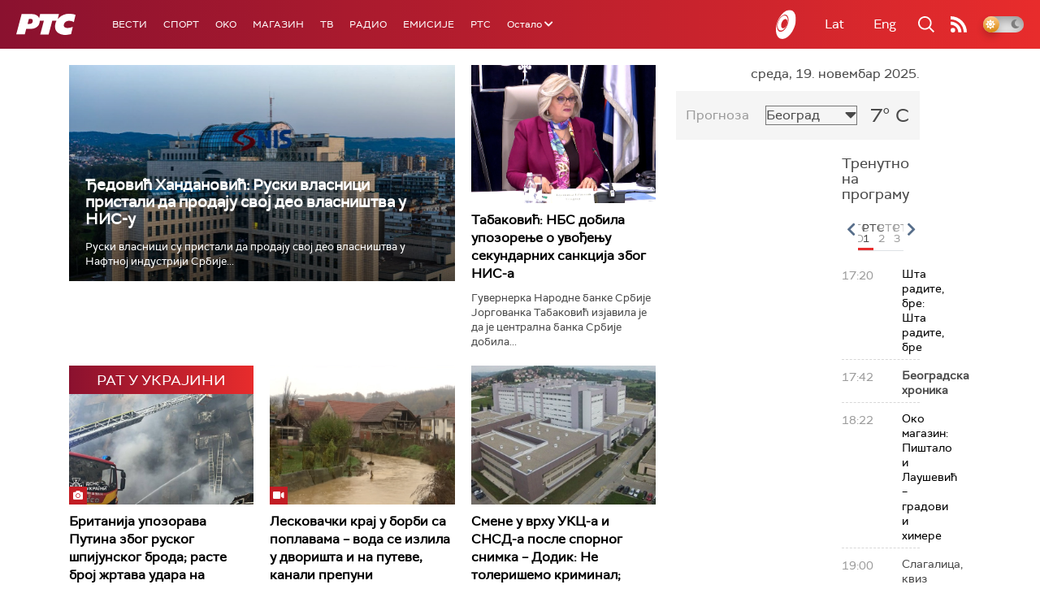

--- FILE ---
content_type: text/html;charset=UTF-8
request_url: https://www.rts.rs/ajax/epsilonScheme.jsp?itemId=&name=rts1
body_size: 486
content:






<div id="programList">
    
        <div class="programRow">
            <div class="time ColorOstalo">
                <span>17:20</span>
            </div>
            <div class="name ">
                
                    <a href="/tv/rts1/5830831/sta-radite-bre.html">
                        <span style="">Шта радите, бре: Шта радите, бре</span>
                    </a>
                
                
            </div>
        </div>
    
        <div class="programRow">
            <div class="time ColorOstalo">
                <span>17:42</span>
            </div>
            <div class="name current">
                
                
                    <span style="">Београдска хроника</span>
                
            </div>
        </div>
    
        <div class="programRow">
            <div class="time ColorOstalo">
                <span>18:22</span>
            </div>
            <div class="name ">
                
                    <a href="/tv/rts1/5830580/pistalo-i-lausevic--gradovi-i-himere.html">
                        <span style="">Око магазин: Пиштало и Лаушевић – градови и химере</span>
                    </a>
                
                
            </div>
        </div>
    
        <div class="programRow">
            <div class="time ColorOstalo">
                <span>19:00</span>
            </div>
            <div class="name ">
                
                
                    <span style="">Слагалица, квиз</span>
                
            </div>
        </div>
    
        <div class="programRow">
            <div class="time ColorOstalo">
                <span>19:22</span>
            </div>
            <div class="name ">
                
                
                    <span style="">Време</span>
                
            </div>
        </div>
    
</div>

<div class="programListFull">
    <a href="/tv/rts1/broadcast.html"> 
        Програмска шема за данас
    </a>
</div>

--- FILE ---
content_type: text/html;charset=UTF-8
request_url: https://www.rts.rs/ajax/epsilonScheme.jsp?itemId=&name=rts-drama
body_size: 597
content:






<div id="programList">
    
        <div class="programRow">
            <div class="time ColorOstalo">
                <span>18:00</span>
            </div>
            <div class="name current">
                
                    <a href="/tv/rts-drama/5824000/slucaj-porodice-boskovic-35-i-36-epizoda.html">
                        <span style="">Случај породице Бошковић, 35. и 36. епизода</span>
                    </a>
                
                
            </div>
        </div>
    
        <div class="programRow">
            <div class="time ColorOstalo">
                <span>18:52</span>
            </div>
            <div class="name ">
                
                    <a href="/tv/rts-drama/5823921/otvorena-vrata-17-34.html">
                        <span style="">Отворена врата, 17-34</span>
                    </a>
                
                
            </div>
        </div>
    
        <div class="programRow">
            <div class="time ColorOstalo">
                <span>19:34</span>
            </div>
            <div class="name ">
                
                    <a href="/tv/rts-drama/5824052/vera-8-10.html">
                        <span style="">Вера, 8-10</span>
                    </a>
                
                
            </div>
        </div>
    
        <div class="programRow">
            <div class="time ColorOstalo">
                <span>20:26</span>
            </div>
            <div class="name ">
                
                    <a href="/tv/rts-drama/5824190/branilac-3-9.html">
                        <span style="">Бранилац, 3-9</span>
                    </a>
                
                
            </div>
        </div>
    
        <div class="programRow">
            <div class="time ColorOstalo">
                <span>21:15</span>
            </div>
            <div class="name ">
                
                    <a href="/tv/rts-drama/5767952/dokumentarne-fusnote--klik-klak-socijalizam.html">
                        <span style="">Документарне фусноте – Клик клак социјализам</span>
                    </a>
                
                
            </div>
        </div>
    
</div>

<div class="programListFull">
    <a href="/tv/rts-drama/broadcast.html"> 
        Програмска шема за данас
    </a>
</div>

--- FILE ---
content_type: text/html;charset=UTF-8
request_url: https://www.rts.rs/ajax/epsilonScheme.jsp?itemId=&name=radio-beograd-1
body_size: 539
content:






<div id="programList">
    
        <div class="programRow">
            <div class="time ColorOstalo">
                <span>18:00</span>
            </div>
            <div class="name ">
                
                
                    <span style="">РБ1, Да вас подсетимо</span>
                
            </div>
        </div>
    
        <div class="programRow">
            <div class="time ColorOstalo">
                <span>18:03</span>
            </div>
            <div class="name current">
                
                
                    <span style="">РБ1, Сусретања</span>
                
            </div>
        </div>
    
        <div class="programRow">
            <div class="time ColorOstalo">
                <span>18:55</span>
            </div>
            <div class="name ">
                
                
                    <span style="">РБ1, Српски на српском</span>
                
            </div>
        </div>
    
        <div class="programRow">
            <div class="time ColorOstalo">
                <span>19:00</span>
            </div>
            <div class="name ">
                
                
                    <span style="">РБ1, Вести</span>
                
            </div>
        </div>
    
        <div class="programRow">
            <div class="time ColorOstalo">
                <span>19:30</span>
            </div>
            <div class="name ">
                
                    <a href="/radio/radio-beograd-1/5830416/novi-slovenacki-zakon-tretira-celu-romsku-manjinu-kao-bezbednosnu-pretnju.html">
                        <span style="">Romano Them: Нови словеначки закон третира целу ромску мањину „као безбедносну претњу“</span>
                    </a>
                
                
            </div>
        </div>
    
</div>

<div class="programListFull">
    <a href="/radio/radio-beograd-1/broadcast.html"> 
        Програмска шема за данас
    </a>
</div>

--- FILE ---
content_type: text/html; charset=utf-8
request_url: https://www.google.com/recaptcha/api2/aframe
body_size: 267
content:
<!DOCTYPE HTML><html><head><meta http-equiv="content-type" content="text/html; charset=UTF-8"></head><body><script nonce="8RFfnFkSDXVtBrOgv9W5mg">/** Anti-fraud and anti-abuse applications only. See google.com/recaptcha */ try{var clients={'sodar':'https://pagead2.googlesyndication.com/pagead/sodar?'};window.addEventListener("message",function(a){try{if(a.source===window.parent){var b=JSON.parse(a.data);var c=clients[b['id']];if(c){var d=document.createElement('img');d.src=c+b['params']+'&rc='+(localStorage.getItem("rc::a")?sessionStorage.getItem("rc::b"):"");window.document.body.appendChild(d);sessionStorage.setItem("rc::e",parseInt(sessionStorage.getItem("rc::e")||0)+1);localStorage.setItem("rc::h",'1763572221292');}}}catch(b){}});window.parent.postMessage("_grecaptcha_ready", "*");}catch(b){}</script></body></html>

--- FILE ---
content_type: text/css
request_url: https://www.rts.rs/assets/front/css/fragments2024_v2.css
body_size: 6567
content:
/*

Please, use this CSS file to style all fragment on website.
When starting a new project, remove all css from this file.

*/

/*.section {
    margin-bottom: 100px;
}*/

.story {
    background: rgb(3,169,244);
    background: linear-gradient(90deg, rgba(3,169,244,1) 0%, rgba(3,169,244,1) 35%, rgba(90,206,245,1) 100%);
    padding: 60px;
}

.story .item-title {
    font-size: 60px;
    color: #fff;
}

.story .item-lead {
    font-size: 18px;
    color: #fff;
}
.fragment {
    width: 100%;
    clear: both;
}

/* ----------------------------------------------------------------------------- STRIPE ----------------------------------------------------------------------------- */

/* -------------------------------- WEATHER JSP ----------------------------- */

.waetherDiv {
    width: 100%;
    position: relative;
}
.current-date {
    text-align: right;
    padding: 10px 0;
}
.current-date span {
    font-size: 16px;
    color: var(--primary-text-color);
    font-weight: 400;
}
.weather-wrapper {
    background-color: var(--secondary-background-color);
    padding: 0 12px;
    height: 60px;
    display: flex;
    justify-content: space-between;
    align-items: center;
}
.waetherDiv .today a {
    color: #9B9B9B;
    padding: 22px 0;
    display: block;
    line-height: 100%;
    font-weight: 400;
    font-size: 16px;
}
.chooseTown {
    width: 100px;
    margin-right: 10px;
}
.chooseTown form select {
    background: transparent url('../img/triangle-bottom.svg') no-repeat;
    background-position: right center;
    color: var(--primary-text-color);
    font-size: 16px;
    padding-right: 25px;
    -webkit-appearance: none;
    -moz-appearance: none;
}
.dark-mode .chooseTown form select{
    filter: brightness(0) invert(1);
}
.waetherDiv .temperature {
    color: var(--primary-text-color);
    font-size: 24px;
    text-align: right;
}

/* -------------------------- LATEST COMMENTS ------------------------------- */

.commentsTeaser,
.blogTeaser {
    background-color: var(--inputs-borders-bkgr);
    padding: 20px 10px;
}
.boxRight h2 {
    color: var(--primary-text-color);
    font-size: 18px;
    margin: 0;
}
.commentsTeaser h2,
.blogTeaser h2 {
    padding: 0 0 0 10px;
    border-left: 4px solid #666;
    text-transform: uppercase;
}
.boxRight .comment-wrapper,
.blogTeaser .blogName  {
    padding: 20px 0 5px;
    border-bottom: 1px solid #D8D8D8;
}
.boxRight .comment-wrapper a {
    margin-bottom: 10px;
    font-size: 14px;
    display: block;
}

/* -------------------------- NEW POPULAR ARCHIVE --------------------------- */

.latest-new.news-tabs ul.nav-tabs {
    border-bottom: 0;
}
.latest-new.news-tabs li {
    width: 50%;
}
.latest-new.news-tabs li a {
    width: 100%;
    display: block;
    padding: 2px 10px;
    font-size: 16px;
    color: #9B9B9B;
    border-bottom: 1px solid #D8D8D8;
}
.latest-new.news-tabs li:first-child a {
    padding-left: 0;
}
.latest-new.news-tabs li a.active,
.latest-new.news-tabs li a:hover {
    color: var(--primary-text-color);
}
.latest-new.news-tabs li a.active {
    border-bottom: 3px solid #E82C2C;
}
.app-sidebar .searchNaj {
    margin: 10px 0;
    width: 100%;
}
.app-sidebar input.searchText {
    color: #757C86;
    font-size: 15px;
    height: 40px;
    padding: 10px;
    width: 65%;
    display: inline-block;
    vertical-align: middle;
    float: left;
    border: 1px solid #eb3232;
    border-right: 0;
}
.app-sidebar input.searchButton {
    background-color: #E82C2C;
    border: 0;
    color: #fff;
    font-size: 14px;
    height: 40px;
    width: 35%;
    outline: 0;
    display: inline-block;
    vertical-align: top;
    font-weight: bold;
    transition: all .3s ease;
    cursor: pointer;
}
.app-sidebar input.searchButton:hover {
    background-color: #1e365a;
    transition: all .3s ease;
}

/* ---------------------------- TOP VIDEO ----------------------------------- */
.boxRight h2.homeVideoTitle {
    padding: 2.5px 10px;
    border-left: 4px solid #666;
    text-transform: uppercase;
    font-size: 18px;
    margin: 10px 0 10px 0;
}
.boxRight .homeVideo h3 {
    margin: 0;
    background-color: #000;
    font-weight: normal;
    width: 100%;
}
.boxRight .homeVideo h3 a {
    color: #fff;
    font-size: 18px;
    padding: 5px 8px;
    display: inline-block;
    font-weight: 700;
}
.boxRight .homeVideo .brid-poster-title {
    display: none;
}

/* ----------------------------- EPSILON SCHEME ----------------------------- */
.dark-mode .program .nav-tabs{
    position: relative;
    border-bottom: none;
}
.dark-mode .program .nav-tabs:after{
    content: '';
    position: absolute;
    height: 1px;
    width: 100%;
    background: #e82c2d;
    top:calc(100% - 1px);
}
.app-sidebar .program h3,
#scheme .program h3 {
    color: var(--primary-text-color);
    font-size: 18px;
    margin: 0;
    margin-bottom: 0px;
    font-weight: 400;
    padding: 10px 0;
    margin-bottom: 10px;
}
.program .nav-tabs li {
    float: left;
}
.nav-tabs.radio li {
    width: 25%;
    text-align: center;
}
.program .nav-tabs li a {
    width: 100%;
    display: block;
    padding: 5px;
    font-size: 13px;
    line-height: 1;
    color: #9B9B9B;
    text-align: center;
    border-bottom: 3px solid transparent;
}
.program .nav-tabs li a:hover,
.program .nav-tabs li.active-prog a,
.program .nav-tabs.radio li a.active {
    color: #444;
}
.dark-mode .program .nav-tabs li a:hover,
.dark-mode .program .nav-tabs li.active-prog a,
.dark-mode .program .nav-tabs.radio li a.active {
    color: #ddd;
}
.program .nav-tabs li.active-prog a,
.program .nav-tabs.radio li a.active {
    border-bottom: 3px solid #E82C2C;
}
.program .programRow {
    padding: 10px 0 5px 0;
    margin-bottom: 1px;
    border-bottom: 1px dashed #D8D8D8;
}
.app-sidebar .program .programRow,
#scheme .program .programRow {
    display: flex;
    justify-content: flex-start;
    align-items: flex-start;
}
.app-sidebar .program .time,
#scheme .program .time {
    width: 64px;
    font-size: 14px;
    text-align: left;
    width: 64px;
}
.program .time {
    color: var(--secondary-text-color);
    font-weight: bold;
}
.app-sidebar .program .time span,
#scheme .program .time span,
.app-sidebar .program .name span,
#scheme .program .name span {
    font-size: 14px;
    font-weight: 400;
    line-height: 100%;
}
.app-sidebar .program .time span,
#scheme .program .time span {
    color: #9B9B9B;
}
.app-sidebar .program .name,
#scheme .program .name {
    padding-left: 10px;
    width: calc(100% - 64px);
    box-sizing: border-box;
}
.app-sidebar .program .name.current span,
#scheme .program .name.current span {
    font-weight: bold;
}
.app-sidebar .program .name span,
#scheme .program .name span {
    color: var(--primary-text-color);
}
.app-sidebar .program .name a span,
#scheme .program .name a span {
    color: var(--title-color);
}
.program .loading {
    padding: 10px 0 5px 0;
}
.app-sidebar .program #programListFull,
#scheme .program #programListFull {
    margin-top: 10px;
    text-align: center;
}
.program #programListFull a {
    background-color: #c31d24;
    color: #fff;
    font-size: 13px;
    height: 40px;
    line-height: 40px;
    text-transform: uppercase;
    display: block;
}
.program #programListFull a:hover {
    background-color: #1E365A;
}
.app-sidebar .program .nav.nav-tabs.program-scheme-scrollable,
#scheme .program .nav.nav-tabs.program-scheme-scrollable {
    padding: 0;
    margin: 0 20px;
    position: relative;
    width: calc(100% - 40px);
}
.app-sidebar .program .slick-prev,
.app-sidebar .program .slick-next,
#scheme .program .slick-prev,
#scheme .program .slick-next {
    width: 18px;
    height: 26px;
    top: 0;
    -webkit-transform: translate(0, 0);
    -ms-transform: translate(0, 0);
    transform: translate(0, 0);
}
.app-sidebar .program .slick-prev:hover,
.app-sidebar .program .slick-next:hover {
    opacity: 1;
}
.app-sidebar .nav.nav-tabs.program-scheme-scrollable .slick-prev,
#scheme .nav.nav-tabs.program-scheme-scrollable .slick-prev {
    left: -18px;
}
.app-sidebar .nav.nav-tabs.program-scheme-scrollable .slick-next,
#scheme .nav.nav-tabs.program-scheme-scrollable .slick-next {
    right: -18px;
}
.app-sidebar .program .slick-prev:before,
.app-sidebar .program .slick-next:before,
#scheme .program .slick-prev:before,
#scheme .program .slick-next:before {
    font-family: "Font Awesome 5 Free";
    font-size: 18px;
    line-height: 26px;
    font-weight: 900;
    color: #203e64;
}
.dark-mode .app-sidebar .program .slick-prev:before,
.dark-mode .app-sidebar .program .slick-next:before,
.dark-mode #scheme .program .slick-prev:before,
.dark-mode #scheme .program .slick-next:before {
    color: #396eb1;
}
.app-sidebar .program .slick-prev:before,
#scheme .program .slick-prev:before {
    content: '\f053';
}
.app-sidebar .program .slick-next:before,
#scheme .program .slick-next:before {
    content: '\f054';
}
.program .tab-content {
    padding-top: 10px;
}
.program .programListFull a {
    color: #fff;
    font-size: 13px;
    line-height: 40px;
    text-transform: uppercase;
    display: block;
    text-align: center;
    background-color: #c31d24;
    margin-top: 10px;
}
.program .programListFull a:hover {
    background-color: #1E365A;
}

/* ---------------------------- BROADCAST FILTER ---------------------------- */
.boxRight .broadcastFilter {
    border: 1px solid #d8d8d8;
    padding: 15px;
}
.boxRight .broadcastFilter .filter {
    margin-bottom: 10px;
    clear: both;
    position: relative;
}
.boxRight .broadcastFilter label {
    height: 40px;
    line-height: 40px;
    width: 94px;
    background: #c31d24;
    float: left;
    color: #fff;
    font-size: 10px;
    text-transform: uppercase;
    text-align: center;
    border-top-left-radius: 4px;
    border-bottom-left-radius: 4px;
    font-weight: bold;
}
.boxRight .broadcastFilter .fake-select {
    height: 40px;
    line-height: 40px;
    background: #fff;
    border-radius: 10px;
}
.boxRight .broadcastFilter input {
    width: 174px;
    height: 40px;
    line-height: 40px;
    background: var(--secondary-background-color);
    border: 0;
    position: relative;
    padding: 0 5px;
    border-top-right-radius: 4px;
    border-bottom-right-radius: 4px;
}
.boxRight .broadcastFilter .fake-select input {
    position: absolute;
    left: -9999px;
    height: 20px;
    width: 20px;
    margin: 0;
}
.boxRight .broadcastFilter .fake-select .toggle + label {
    z-index: 2;
    height: 40px;
    display: block;
    line-height: 40px;
    text-indent: 5px;
    color: var(--primary-text-color);
    position: relative;
    -webkit-transition: all 200ms linear;
    -moz-transition: all 200ms linear;
    -ms-transition: all 200ms linear;
    -o-transition: all 200ms linear;
    transition: all 200ms linear;
    width: 174px;
    background: var(--secondary-background-color);
    text-align: left;
    cursor: pointer;
    font-weight: 400;
    padding: 0 5px;
    border-top-right-radius: 4px;
    border-bottom-right-radius: 4px;
    border-top-left-radius: 0;
    border-bottom-left-radius: 0;
}
.boxRight .broadcastFilter .fake-select ul {
    margin: 0;
    list-style: none;
    padding: 0;
    max-height: 0px;
    overflow: hidden;
    position: relative;
    -webkit-transition: all 200ms linear;
    -moz-transition: all 200ms linear;
    -ms-transition: all 200ms linear;
    -o-transition: all 200ms linear;
    transition: all 200ms linear;
    background: var(--secondary-background-color);
    width: 174px;
    z-index: 9999;
    position: absolute;
    right: 0;
    top: 41px;
}
.boxRight .broadcastFilter .fake-select ul.active {
    max-height: 1000px;
}
.boxRight .broadcastFilter .fake-select ul li {
    width: 100%;
    padding: 5px;
    cursor: pointer;
}
.fake-radio, input[type="radio"] {
    display: none;
}
.boxRight .broadcastFilter .fake-select .select-option label {
    display: block;
    padding: 10px;
    padding-left: 10px;
    cursor: pointer;
    border-bottom: 1px solid rgba(0, 0, 0, 0.01);
    -webkit-transition: all 200ms linear;
    -moz-transition: all 200ms linear;
    -ms-transition: all 200ms linear;
    -o-transition: all 200ms linear;
    transition: all 200ms linear;
    background: transparent;
    color: var(--primary-text-color);
    font-weight: 400;
    height: auto;
    width: 100%;
    text-align: left;
    line-height: 100%;
    padding-left: 5px;
}
.boxRight .broadcastFilter input[type="submit"] {
    font-size: 14px;
    background: #E82C2C;
    width: 111px;
    color: #fff;
    text-transform: uppercase;
    float: right;
    -webkit-transition: .3s ease-in-out;
    -moz-transition: .3s ease-in-out;
    transition: .3s ease-in-out;
    border-radius: 0;
}
.boxRight .broadcastFilter input[type="submit"]:hover {
    background: #274B81;
    -webkit-transition: .3s ease-in-out;
    -moz-transition: .3s ease-in-out;
    transition: .3s ease-in-out;
}
.boxRight .broadcastFilter .fake-select .toggle + label::after {
    content: "\f078";
    position: absolute;
    right: 15px;
    -webkit-transition: all 200ms linear;
    -moz-transition: all 200ms linear;
    -ms-transition: all 200ms linear;
    -o-transition: all 200ms linear;
    transition: all 200ms linear;
    font-family: "Font Awesome 5 Free";
    font-weight: 900;
    color: var(--primary-text-color);
}
.fake-radio,
input[type="radio"] {
    display: none;
}
.fake-radio + label,
input[type="radio"] + label {
    margin: 0;
    font-weight: 400;
    color: var(--primary-text-color);
    vertical-align: middle;
    display: -webkit-box !important;
    display: -ms-flexbox !important;
    display: flex !important;
    -webkit-box-align: center !important;
    -ms-flex-align: center !important;
    align-items: center !important;
    cursor: pointer;
}
.fake-radio + label:before,
input[type="radio"] + label:before {
    content: '';
    display: inline-block;
    width: 22px;
    height: 22px;
    font-size: 14px;
    background-color: white;
    margin-right: 15px;
    box-shadow:  0 0 0 2px #D8D8D8;
    color: var(--title-color);
    text-align: center;
    cursor: pointer;
    border-radius: 500px;
    -webkit-border-radius: 500px;
    -moz-border-radius: 500px;

}
.fake-radio:checked + label:before,
input[type="radio"]:checked + label:before  {
    display: block;
    content: '';
    background-color: #0071BC;
    color: #fff;
    box-shadow: 0 0 0 2px #0071BC;
    border: 5px solid #fff;
    border-radius: 500px;
    -webkit-border-radius: 500px;
    -moz-border-radius: 500px;
}
input[type="radio"]:checked + label {
    font-weight: 700;
}
.boxRight .broadcastFilter .fake-select .select-option:hover label,
.boxRight .broadcastFilter .fake-select .select-option:active label {
    background: #c31d24;
    outline: none;
    color: #fff;
    -webkit-transition-duration: 0.1s;
    -moz-transition-duration: 0.1s;
    transition-duration: 0.1s;
}
.boxRight .broadcastFilter .fake-select .select-option input:checked + label {
    background: rgba(195, 29, 36, 0.3);
    text-indent: 5px;
    box-shadow: 0 1px 2px 0 rgba(0, 0, 0, 0.09), 0 -1px 2px 0 rgba(0, 0, 0, 0.09);
    color: #fff;
}

/* ---------------------------- BROADCAST SCHEME NAVIGATION ----------------- */
.service.broadcastScheme h2 {
    margin: 0;
    color: #fff;
    font-size: 13px;
    height: 40px;
    line-height: 40px;
    text-transform: uppercase;
    display: block;
    background: #c31d24;
    clear: both;
    border-radius: 0px;
    text-align: center;
    margin-bottom: 10px;
}
.broadcastSchemeWrapper {
    display: flex;
    width: 100%;
    justify-content: flex-start;
    align-items: flex-start;
}
.boxRight .broadcast-scheme-left,
.boxRight .broadcast-scheme-right {
    width: 50%;
}
.broadcastSchemeWrapper a {
    display: block;
    padding: 10px 0px 5px 0;
    font-size: 14px;
    border-bottom: 1px dashed #D8D8D8;
}
.broadcastSchemeWrapper .broadcast-scheme-left a,
.broadcastSchemeWrapper .broadcast-scheme-right a {
    margin-bottom: 1px;
    margin-right: 1px;
}

/* ---------------------------- LATEST BLOG POSTS --------------------------- */
.blogTeaser .blogName {
    border-bottom: none;
}
.boxRight .blogTeaser a {
    font-size: 14px;
}
.boxRight .blog-other a {
    width: calc(100% + 20px);
    margin: 0 -10px 10px;
    height: 50px;
    line-height: 50px;
    background-color: #1E365A;
    text-align: center;
    color: #fff;
    display: block;
    font-size: 16px;
}
.boxRight .blog-other a:hover {
    background-color: #E82C2C;
}

/* ---------------------------- TEASER PHOTOS ------------------------------- */
.teaser-photos {
    width: 100%;
}
.slick-slide img {
    width: 100%;
    height: auto;
}

/* ---------------------------- DATE PICKER --------------------------------- */
.datePickerFragment {
    margin-bottom: 10px;
}
.datePickerFragment .ui-widget.ui-widget-content {
    border: none;
    border-radius: 0;
    padding: 0;
    width: 100%;
    font-family: rts, Helvetica, sans-serif;
    font-size: 13px;
}
.datePickerFragment .ui-datepicker .ui-datepicker-header {
    padding: 0;
    background-color: #1E365A;
    color: #fff;
    font-weight: bold;
    border-radius: 0;
}
.datePickerFragment .ui-datepicker .ui-datepicker-title {
    margin: 0;
    padding: 12px 45px;
    line-height: 1.4;
}
.datePickerFragment .ui-datepicker .ui-datepicker-prev,
.datePickerFragment .ui-datepicker .ui-datepicker-next {
    width: 20px;
    height: 20px;
    color: #fff;
    top: 50%;
    transform: translateY(-50%);
    font-family: "Font Awesome 5 Free";
    font-weight: 900;
    line-height: 20px;
    text-align: center;
    opacity: 1;
}
.datePickerFragment .ui-datepicker .ui-datepicker-prev:hover,
.datePickerFragment .ui-datepicker .ui-datepicker-next:hover {
    opacity: 0.8;
}
.datePickerFragment .ui-datepicker .ui-datepicker-prev {
    left: 10px;
}
.datePickerFragment .ui-datepicker .ui-datepicker-prev:before {
    content: "\f053";
}
.datePickerFragment .ui-datepicker .ui-datepicker-next {
    right: 10px;
}
.datePickerFragment .ui-datepicker .ui-datepicker-next:before {
    content: "\f054";
}
.datePickerFragment .ui-datepicker .ui-datepicker-prev span,
.datePickerFragment .ui-datepicker .ui-datepicker-next span {
    display: none;
}
.datePickerFragment .ui-datepicker th {
    color: #fff;
    background-color: #264675;
    padding: 6px 0;
    font-weight: normal;
}
.datePickerFragment .ui-datepicker td {
    padding: 0;
    text-align: center;
    font-size: 13px;
    line-height: 1;
    color: var(--title-color);
    line-height: 18px;
}
.datePickerFragment .ui-datepicker td span,
.datePickerFragment .ui-datepicker td a {
    text-align: center;
    font-size: 13px;
    line-height: 18px;
    color: var(--title-color);
    padding: 5px 0;
}
.datePickerFragment .ui-datepicker td a:hover {
    color: #e82c2c;
}
.datePickerFragment .ui-datepicker tbody tr {
    background-color: #E6E6E6;
}
.datePickerFragment .ui-datepicker td.ui-datepicker-current-day span,
.datePickerFragment .ui-datepicker td.ui-datepicker-current-day a {
    color: #fff;
    background-color: #9DA3AA;
}
/* ----------------------------------------------------------------------------- CONTENT ----------------------------------------------------------------------------- */

/* ---------------------------- TOP STORIES MEDIUM -------------------------- */
.12-stories .twoOneRow {
    display: table;
    width: 100%;
}
.twoColRow.grid {
    display: grid;
    grid-template-columns: 1fr 1fr;
    column-gap: 20px;
    row-gap: 20px;
}
.storiesTop.twelve-stories .twoOneRow .twoColRow {
    width: 65.96%;
    max-width: 620px;
    box-sizing: border-box;
    float: left;
}
a.smallThumb,
a.largeThumb,
a.mediumThumb {
    position: relative;
    display: block;
    min-height: 80px;
}
a.smallThumb img,
a.largeThumb img,
a.mediumThumb img {
    width: 100%;
    height: auto;
    display: block;
    /*    display: flex;
        align-items: center;
        justify-content: center;*/
}
a.smallThumb img::before,
a.largeThumb img::before,
a.mediumThumb img::before {
    display: flex;
    justify-content: center;
    align-items: center;
    height: 100%;
}
a.smallThumb i,
a.largeThumb i,
a.mediumThumb i,
.threece i,
.three i {
    background-color: #c31d24;
    width: 22px;
    height: 22px;
    border-radius: 0;
    color: #fff;
    text-align: center;
    line-height: 22px;
    font-size: 12px;
    float: left;
}
.element h3 {
    font-size: 16px;
    color: var(--title-color);
    line-height: 120%;
    margin-top: 10px;
    font-weight: 700;
    margin-bottom: 10px;
}
.newsTextNew {
    height: 36px;
    white-space: normal;
    overflow: hidden;
    text-overflow: ellipsis;
    line-height: 140%;
    color: var(--primary-text-color);
    font-size: 13px;
    margin-bottom: 10px;
}
.twoOneRow .singleCol {
    float: right;
    width: 31.92%;
    max-width: 300px;
}
.singleCol .smallThumb,
.threeColRow .smallThumb {
    float: left;
    margin-right: 10px;
    clear: left;
}
a.smallThumb {
    width: 80px;
}
.singleCol .element {
    margin-bottom: 10px;
    display: table;
    width: 100%;
}
.singleCol .element.first h3 {
    margin-top: 10px;
}
.singleCol .element h3 {
    margin-top: 0;
    font-size: 14px;
}
.threeColRow .element h3 {
    margin-top: 0;
    font-size: 15px;
}
.threeColRow {
    width: 100%;
    display: grid;
    grid-template-columns: 1fr 1fr 1fr;
    column-gap: 20px;
    row-gap: 20px;
}
.regularView .singleCol.singleColthreeRows .smallThumb {
    margin-bottom: 10px;
}
.regularView .singleCol.singleColthreeRows .colRight {
    width: 100%;
    display: table;
}

/* ------------------------------ LIVE ARTICLE ------------------------------ */

.liveArticle {
    margin-bottom: 15px;
    display: table;
    width: 100%;
}
.liveArticle h2 {
    width: 284px;
    padding: 17px 20px;
    margin: 0;
    background-color: #8a112e;
    color: #fff;
    font-size: 28px;
    font-weight: bold;
    text-transform: uppercase;
    display: table-cell;
    vertical-align: middle;
    border-right: 4px solid #fff;
}
.linija {
    -webkit-animation: linija 5s linear infinite;
    -moz-animation: linija 5s linear infinite;
    -ms-animation: linija 5s linear infinite;
    -o-animation: linija 5s linear infinite;
    animation: linija 5s linear infinite;
    background-color: #fff;
    height: 5px;
    display: block;
}

@-webkit-keyframes linija {
    0% {
        width: 0;
    }
    80% {
        width: 100%;
    }
    99% {
        width: 100%;
    }
    100% {
        width: 0;
    }
}

@-moz-keyframes linija {
    0% {
        width: 0;
    }
    80% {
        width: 100%;
    }
    99% {
        width: 100%;
    }
    100% {
        width: 0;
    }
}

@-ms-keyframes linija {
    0% {
        width: 0;
    }
    80% {
        width: 100%;
    }
    99% {
        width: 100%;
    }
    100% {
        width: 0;
    }
}

@-o-keyframes linija {
    0% {
        width: 0;
    }
    80% {
        width: 100%;
    }
    99% {
        width: 100%;
    }
    100% {
        width: 0;
    }
}

@keyframes linija {
    0% {
        width: 0;
    }
    80% {
        width: 100%;
    }
    99% {
        width: 100%;
    }
    100% {
        width: 0;
    }
}
.liveArticle .liveText {
    display: table-cell;
    background-color: #DEDEDE;
    width: 656px;
    font-size: 24px;
    color: #fff;
    /*    padding: 10px 77px 10px 20px;*/
    line-height: 110%;
    position: relative;
    vertical-align: middle;
}
.dark-mode .liveArticle .liveText{
    background-color: #3f3f3f;
}
.liveArticle .liveText a.liveLink {
    position: relative;
    padding: 10px 82px 10px 20px;
    width: 100%;
    display: block;
}
.liveArticle .liveText.nolink {
    padding-right: 20px;

    width: 100%;
    box-sizing: border-box;
}
.liveArticle .liveText a, .liveArticle .liveText a:hover {
    color: var(--primary-text-color);
    vertical-align: middle;
}
.liveArticle .opsirnije {
    position: absolute;
    color: #fff;
    bottom: 5px;
    right: 5px;
    background-color: #000;
    font-size: 14px;
    padding: 2px 6px;
    text-transform: uppercase;
    font-weight: bold;
    border-radius: 4px;
}
.liveArticle .opsirnije a {
    line-height: 110%;
    color: #fff;
    font-size: 12px;
}

.liveArticle .opsirnije a:hover {
    color: #fff;
}

.liveArticle .vert {
    display: none;

}
.liveArticle.hide {
    height: 0;
    overflow: hidden;
    margin-bottom: 0;
}

/* ----------------------- TOP SECTION STORIES SLIDER 1-1-1 ----------------- */

.sectionTitle.yellow {
    border-left: 4px solid #FFE100;
}
.sectionTitle.slideNews {
    display: flex;
    justify-content: space-between;
    align-items: flex-start;
}
.caretCircle {
    float: left;
    width: 30px;
    height: 30px;
    border-radius: 50%;
    background-color: var(--secondary-background-color);
    position: relative;
    float: left;
}
.caretCircle.slideNewsRight {
    margin-left: 10px;
}
.caretCircle.active i {
    color: var(--primary-text-color);
}
.caretCircle i {
    color: rgba(74, 74, 74, 0.5);
    position: absolute;
    top: 50%;
    left: 50%;
    transform: translate(-50%, -50%);
    font-size: 20px;
}
.dark-mode .caretCircle i{
    color: var(--primary-text-color);
    opacity: 0.5;
}
.dark-mode .caretCircle.active i{
    opacity: 1;
}
.storiesSectionSlider {
    width: 100%;
    clear: both;
}
.row-3-cols {
    display: grid;
    grid-template-columns: 1fr 1fr 1fr;
    column-gap: 20px;
    width: 100%;
    clear: both;
}
.has-video {
    position: absolute;
    bottom: 0;
    left: 0;
}
.storiesSectionSlider .singleCol .colBig .largeThumb {
    margin-bottom: 10px;
}
.singleCol .element.first h3 {
    font-size: 16px;
}
.storiesSectionSlider .singleCol .colBig h3 {
    margin-bottom: 10px;
}

/* ----------------------- TOP STORIES SLIDER 1-2-3 ------------------------- */

.sectionTitle.blue {
    border-left: 4px solid #0071BC;
}
.sectionTitle.green {
    border-left: 4px solid #8CC63F;
}
.sectionTitle.orange {
    border-left: 4px solid #FFA700;
}
.sectionTitle.purple {
    border-left: 4px solid #662D91;
}
/*.topSectionStoriesSlider-1-2-3 .regularView {
    display: grid;
    grid-template-columns: 1fr 1fr 1fr;
    column-gap: 20px;
}*/
.singleCol .mediumThumb {
    float: left;
    margin-right: 10px;
    margin-bottom: 10px;
    max-width: 120px;
    clear: left;
}
.storiesSectionSlider .singleCol h3 {
    margin-top: 0;
}
.storiesSectionSlider .singleColthreeRows h3 {
    font-size: 15px;
}
.storiesSectionSlider .newsTextNew.newsTextNewNoHeight,
.storiesTop .newsTextNew.newsTextNewNoHeight {
    height: auto;
    overflow: initial;
}
.topSectionStoriesSlider-1-2-3 .singleCol h3 {
    font-size: 16px;
}
.topSectionStoriesSlider-1-2-3 .singleCol.singleColthreeRows h3 {
    font-size: 15px;
}
.news-title {
    font-weight: 700;
}

/* ----------------------- TOP SECTION STORIES PREPORUKA -------------------- */
.threece {
    position: relative;
}
.strip-small {
    position: absolute;
    bottom: 0;
    left: 0;
    right: 0;
    padding: 5px;
    background: -moz-linear-gradient(top, rgba(0,0,0,0.0) 0%, rgba(0,0,0,1) 75%, rgba(0,0,0,1) 100%);
    background: -webkit-linear-gradient(top, rgba(0,0,0,0.0) 0%,rgba(0,0,0,1) 75%,rgba(0,0,0,1) 100%);
    background: linear-gradient(to bottom, rgba(0,0,0,0.0) 0%,rgba(0,0,0,1) 75%,rgba(0,0,0,1) 100%);
    filter: progid:DXImageTransform.Microsoft.gradient( startColorstr='#2e000000', endColorstr='#000000',GradientType=0 );
}
.strip-small .preporuka-info span,
.strip-small .preporuka-info a {
    color: #fff;
    font-size: 14px;
    font-weight: bold;
}
.strip-small .preporuka-info a span {
    display: block;
    font-size: 11px;
    font-weight: 400;
    text-transform: uppercase;
}
.iconHolder.topLeft {
    bottom: auto;
    top: 0;
}
.kanal-vreme .vreme {
    font-size: 12px;
    font-weight: bold;
    margin-right: 5px;
}
.kanal-vreme .kanal {
    font-size: 12px;
    font-weight: 400;
}

/* ----------------------- TOP STORIES INNER SLIDER ------------------------- */

.row-2-1-cols {
    display: grid;
    grid-template-columns: 1fr 1fr 1fr;
    column-gap: 20px;
    align-items: flex-start;
}
.row-2-1-cols .xl-block-news {
    grid-column-start: 1;
    grid-column-end: 3;
}
.pos-rel {
    position: relative;
}
.info-post h3, .info-post h3 a {
    font-size: 16px;
    color: var(--title-color);
    line-height: 140%;
    font-weight: 700;
    margin: 10px 0;
}
.info-post h3 a:hover {
    color: #e82c2c;
}
.info-post .post-lead {
    color: var(--primary-text-color);
}
.xl-block-news .strip {
    position: absolute;
    bottom: 0;
    left: 0;
    top: 0;
    right: 0px;
    background: -moz-linear-gradient(top, rgba(0,0,0,0) 0%, rgba(0,0,0,0.65) 100%);
    background: -webkit-linear-gradient(top, rgba(0,0,0,0) 0%,rgba(0,0,0,0.65) 100%);
    background: linear-gradient(to bottom, rgba(0,0,0,0) 0%,rgba(0,0,0,0.65) 100%);
    filter: progid:DXImageTransform.Microsoft.gradient( startColorstr='#00000000', endColorstr='#a6000000',GradientType=0 );
    display: flex;
    align-items: flex-end;
}
.strip .inner-wrap {
    width: 100%;
    box-sizing: border-box;
    padding: 20px 20px 5px 20px;
    color: #fff;
}
h3.lg-headline {
    color: #fff;
    font-weight: 700;
    line-height: 21px;
}
.strip h3 {
    font-size: 19px;
    margin: 0 0px;
    margin-bottom: 0px;
    margin-bottom: 15px;
}
.strip h3 a {
    color: #fff;
    font-weight: 700;
}
.strip .newsTextNew {
    color: #fff;
}
a.short-news-link {
    display: block;
    margin-bottom: 15px;
    line-height: 16px;
    font-size: 14px;
}
a.short-news-link .short-news-date,
a.short-news-link .short-news-text {
    color: #fff;
    line-height: 16px;
    font-size: 14px;
}
a.short-news-link .short-news-text {
    font-weight: 700;
}
.row-block {
    margin-bottom: 20px;
    width: 100%;
    clear: both;
}
.three {
    position: relative;
}
.strip-small .info-post h3 a {
    color: #fff;
}
.referencePart {
    background: var(--inputs-borders-bkgr);
    padding: 10px;
}
.row-3-cols .three .smallThumb {
    float: left;
    margin-right: 10px;
}
.inline-info h3 {
    font-size: 14px;
    margin: 0 0 10px 0;
}
.inline-info h3 a {
    font-weight: 700;
}
.lead-small {
    color: var(--primary-text-color);
    font-size: 13px;
    overflow: hidden;
}
img {
    font-size: 10px;
}
.storiesTop .short-news-mobile {
    display: none;
}

/* -------------------------------- TOP STORIES ----------------------------- */

.twoOneRow {
    grid-column-start: 1;
    grid-column-end: 3;
}
.newsBlockNew {
    width: 100%;
    position: relative;
    margin-bottom: 10px;
}
.scrollerElement .strip {
    position: absolute;
    bottom: 0;
    left: 0;
    width: 100%;
    box-sizing: border-box;
    padding: 20px;
    background: -moz-linear-gradient(top, rgba(0,0,0,0.0) 0%, rgba(0,0,0,1) 75%, rgba(0,0,0,1) 100%);
    background: -webkit-linear-gradient(top, rgba(0,0,0,0.0) 0%,rgba(0,0,0,1) 75%,rgba(0,0,0,1) 100%);
    background: linear-gradient(to bottom, rgba(0,0,0,0.0) 0%,rgba(0,0,0,1) 75%,rgba(0,0,0,1) 100%);
    filter: progid:DXImageTransform.Microsoft.gradient( startColorstr='#2e000000', endColorstr='#000000',GradientType=0 );
}
.newsBlockNew .newsTextNew.newsTitle {
    height: auto;
}
.twoColRow {
    float: left;
    width: 640px;
    padding-right: 20px;
    margin-bottom: 10px;
}
.storiesTop .twoOneRow .twoColRow {
    width: 100%;
    max-width: none;
    padding-right: 0;
}

/* ----------------------- TOP SECTION STORIES SLIDER 1-1-1-1 --------------- */

.row-4-cols {
    display: grid;
    grid-template-columns: 1fr 1fr 1fr 1fr;
    column-gap: 20px;
    row-gap: 20px;
}
.topElementHighlight {
    background: #662D91;
    position: absolute;
    bottom: 0;
    left: 0;
    padding: 5px 10px;
    right: 0;
}
.topElementHighlight a,
.topElementHighlight span {
    color: #fff;
    font-size: 16px;
    font-weight: 400;
}
.topElementInfo .topElementLink {
    color: var(--title-color);
    font-size: 16px;
    font-weight: 700;
    line-height: 120%;
    display: block;
    margin-top: 10px;
    min-height: 44px;
    margin-bottom: 10px;
}
.topElementInfo .topElementLead {
    color: var(--primary-text-color);
    font-size: 13px;
    font-weight: 400;
}

/* ----------------------- TOP TV SLIDER SCHEME ----------------------------- */
.sliderEpsilonScheme {
    display: flex;
    justify-content: space-between;
    flex-direction: row-reverse;
}
.sliderEpsilonScheme.topTvSliderScheme {
    flex-direction: row-reverse;
}
#scheme .epsilonScheme,
#schemeLatest .epsilonScheme {
    width: 300px;
}
#scheme .main,
#schemeLatest .main {
    width: 620px;
}
#scheme .twoColRow,
#schemeLatest .twoColRow {
    padding-right: 0;
    margin-bottom: 20px;
    float: none;
    width: 100%;
}
#scheme .smallThumb,
#schemeLatest .smallThumb {
    float: left;
    margin-right: 10px;
}
#scheme .twoColRow h3,
#schemeLatest .twoColRow h3 {
    font-size: 15px;
    margin-top: 0;
}
.scrollerElement {
    /*  height: 348px;*/
    position: relative;
}
.scrollerElement img {
    width: 100%;
    height: auto;
    display: block;
}
.showText {
    width: 80%;
    display: block;
    float: left;
}
.showTime {
    font-size: 20px;
    font-weight: bold;
    float: right;
    width: 20%;
    display: block;
    line-height: 100%;
    text-align: right;
}
.scrollerHolder {
    margin-bottom: 30px;
    position: relative;
    overflow: hidden;
}
.scrollerButtons {
    display: none;
}
.scrollerShortcuts {
    position: absolute;
    bottom: 0;
    left: 50%;
    transform: translateX(-50%);
}
.scrollerShortcut {
    width: 14px;
    height: 14px;
    background: #1E365A;
    border-radius: 500px;
    margin: 0 2px;
    display: inline-block;
    text-indent: -9999px;
}
.scrollerShortcutActive {
    background: #fff;
}
.scrollerHolder .newsBlockNew {
    margin-bottom: 0;
}

/* --------------------------------- AJAX SHOW ------------------------------ */
.ajaxShow {
    display: table;
    width: 100%;
}
#podcastShow h2.title {
    display: block;
    width: 100%;
    position: relative;
    float: none;
    color: var(--title-color);
    font-size: 26px;
    font-weight: 400;
    line-height: 140%;
    margin-bottom: 40px;
    margin-top: 10px;
}
.ajaxShowWrapper {
    display: table;
    width: 100%;
}
#podcastShow .ajaxShow .ajaxImage {
    width: 32%;
    /*  height: 225px;*/
    overflow: hidden;
    display: block;
    float: left;
}
#podcastShow .ajaxShow .ajaxImage a img {
    width: 100%;
    height: auto;
}
#podcastShow .ajaxShow .ajaxSidebar {
    float: left;
    display: block;
    width: 68%;
}
#podcastShow .ajaxShow .ajaxSidebar .textContainer {
    padding: 0px 20px 0;
    height: 85px !important;
}
#podcastShow .ajaxShow .ajaxSidebar h1,
#podcastShow .ajaxShow .ajaxSidebar h2 {
    display: block;
    width: 100%;
    margin-top: 3px;
}
#podcastShow .ajaxShow .ajaxSidebar h1 a,
#podcastShow .ajaxShow .ajaxSidebar h2 a {
    margin-bottom: 6px;
    font-size: 18px;
    display: block;
    width: 100%;
}
#podcastShow .ajaxShow .ajaxSidebar .teaser {
    display: block;
    width: 100%;
}
#podcastShow .ajaxShow .ajaxSidebar ul {
    list-style: none;
    padding-left: 0;
    margin: 0;
}
#podcastShow .ajaxShow .ajaxSidebar ul li {
    padding: 5px 20px;
    border-bottom: 1px dashed #D8D8D8;
}
#podcastShow .ajaxShow .ajaxSidebar ul li a {
    display: block;
}
#podcastShow .ajaxShow .ajaxSidebar ul li a.active,
#podcastShow .ajaxShow .ajaxSidebar ul li a:hover {
    font-weight: 700;
}

/* ----------------------------------- VIDEO DANA --------------------------- */
.homeVideo .embed-responsive {
    padding-bottom: 56.25%;
}

/* -------------------------- FUTBALSKI DNEVNIK ----------------------------- */
.referencePart.fudbalskiDnevnik {
    background: #133DDB;
    padding-bottom: 24px;
    position: relative;
}
.fudbalskiDnevnik .sectionTitle.orange {
    border-color: #fff;
}
.fudbalskiDnevnik .sectionTitle h2 {
    color: #fff;
}
.fudbalskiDnevnik .borderBottom {
    position: absolute;
    width: 100%;
    bottom: 0;
    left: 0;
    display: flex;
    align-items: stretch;
}
.fudbalskiDnevnik .borderColor {
    height: 4px;
    width: 20%;
}
.fudbalskiDnevnik .borderColor.orange {
    background-color: #FFCB00;
}
.fudbalskiDnevnik .borderColor.white {
    background-color: #fff;
}
.fudbalskiDnevnik .borderColor.green {
    background-color: #00BA5D;
}
.fudbalskiDnevnik .borderColor.blue {
    background-color: #143CDB;
}
.fudbalskiDnevnik .borderColor.red {
    background-color: #FF0000;
}

/* -------------------------- OI PARIZ 2024 --------------------------------- */
.referencePart.oi2024 {
    background: #D7C378;
    padding-bottom: 24px;
    position: relative;
}
.oi2024 .sectionTitle.orange {
    border-color: #fff;
}
.oi2024 .sectionTitle h2 {
    color: #fff;
}